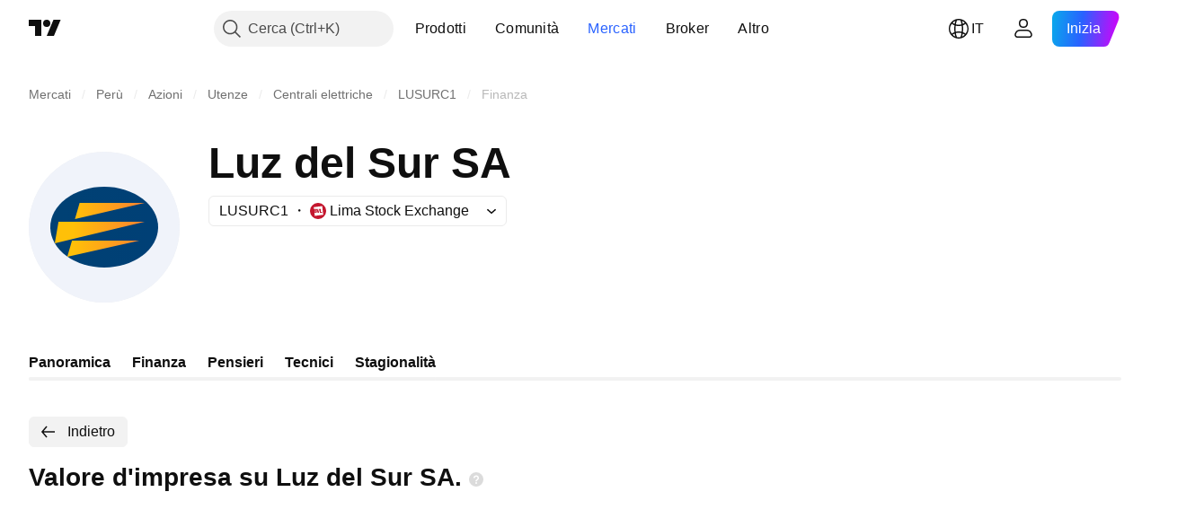

--- FILE ---
content_type: application/javascript; charset=utf-8
request_url: https://static.tradingview.com/static/bundles/it.60866.3e7cba8cbe6d9d5f6f4b.js
body_size: 12083
content:
(self.webpackChunktradingview=self.webpackChunktradingview||[]).push([[60866,63173,43878,87178,8955,37117,47742,8800,83477],{431062:e=>{e.exports=["Informazioni su"]},610795:e=>{e.exports=["Annuale"]},185330:e=>{e.exports=["Finale"]},505170:e=>{e.exports=["Intermedio"]},603595:e=>{e.exports=["Altro"]},362668:e=>{e.exports=["Mensile"]},451262:e=>{e.exports=["Semestrale"]},964836:e=>{e.exports=["Speciale"]},46793:e=>{e.exports=["Trimestrale"]},340022:e=>{e.exports=["Settimanale"]},183699:e=>{e.exports=["Prossimo"]},783477:e=>{e.exports=Object.create(null),e.exports.Technicals_study=["Tecnici"],e.exports["*All Candlestick Patterns*_study"]=["*Tutti i Pattern Candlestick*"],e.exports["24-hour Volume_study"]=["Volume 24 ore"],e.exports["52 Week High/Low_study"]=["Massimo/Minimo 52 settimane"],e.exports.ASI_study={en:["ASI"]},e.exports["Abandoned Baby - Bearish_study"]=["Abandoned Baby - Ribassista"],e.exports["Abandoned Baby - Bullish_study"]=["Abandoned Baby - Rialzista"],e.exports["Accelerator Oscillator_study"]=["Oscillatore Accelerator"],e.exports["Accounts payable_study"]=["Debiti correnti"],e.exports["Accounts receivable - trade, net_study"]=["Crediti correnti - netto"],e.exports["Accounts receivables, gross_study"]=["Crediti commerciali, lordi"],e.exports.Accruals_study=["Accantonamenti"],e.exports["Accrued payroll_study"]=["Stipendi accantonati"],e.exports["Accumulated depreciation, total_study"]=["Svalutazione accumulata, totale"],e.exports["Accumulation/Distribution_study"]=["Accumulo/Distribuzione"],e.exports["Accumulative Swing Index_study"]=["Indice Accumulative Swing"],e.exports["Additional paid-in capital/Capital surplus_study"]=["Sovrapprezzi di emissione"],e.exports["Advance Decline Line_study"]=["Linea Advance Decline"],e.exports["Advance Decline Ratio_study"]=["Rapporto Advance Decline"],e.exports["Advance/Decline Ratio (Bars)_study"]=["Rapporto Advance/Decline (barre)"],e.exports["Advance/Decline_study"]={en:["Advance/Decline"]},e.exports["After tax other income/expense_study"]=["Altri utili/costi al netto delle imposte"],e.exports["All Chart Patterns_study"]=["Tutti i pattern grafici"],e.exports["Altman Z-score_study"]=["Z-score di Altman"],e.exports["Amortization of deferred charges_study"]=["Ammortamento degli oneri differiti"],e.exports["Amortization of intangibles_study"]=["Ammortamento di attività immateriali"],e.exports.Amortization_study=["Ammortamento"],e.exports["Anchored Volume Profile_study"]=["Profilo volume ancorato"],e.exports["Arnaud Legoux Moving Average_study"]=["Arnaud Legoux media mobile"],e.exports.Aroon_study={en:["Aroon"]},e.exports["Asset turnover_study"]=["Turnover attività"],e.exports["Auto Anchored Volume Profile_study"]=["Profilo Volume Ancorato in Automatico"],e.exports["Auto Fib Extension_study"]={en:["Auto Fib Extension"]},e.exports["Auto Fib Retracement_study"]=["Ritracciamento Fib automatico"],e.exports["Auto Pitchfork_study"]={en:["Auto Pitchfork"]},e.exports["Auto Trendlines_study"]=["Trendline automatiche"],
e.exports["Average Daily Range_study"]=["Range medio giornaliero"],e.exports["Average Day Range_study"]={en:["Average Day Range"]},e.exports["Average Directional Index_study"]={en:["Average Directional Index"]},e.exports["Average Price_study"]=["Prezzo medio"],e.exports["Average True Range_study"]={en:["Average True Range"]},e.exports["Average basic shares outstanding_study"]=["Media azioni ordinarie circolanti"],e.exports["Awesome Oscillator_study"]={en:["Awesome Oscillator"]},e.exports.BBTrend_study={en:["BBTrend"]},e.exports["Bad debt / Doubtful accounts_study"]=["Crediti inesigibili / Crediti in sofferenza"],e.exports["Balance of Power_study"]={en:["Balance of Power"]},e.exports["BarUpDn Strategy_study"]=["Strategia BarUpDn"],e.exports["Basic EPS_study"]=["EPS base"],e.exports["Basic earnings per share (Basic EPS)_study"]=["Utile per azione, base (EPS base)"],e.exports["Bearish Flag Chart Pattern_study"]=["Flag Ribassista Pattern Grafico"],e.exports["Bearish Pennant Chart Pattern_study"]=["Pattern grafico Pennant ribassista"],e.exports["Beneish M-score_study"]={en:["Beneish M-score"]},e.exports["Bollinger BandWidth_study"]={en:["Bollinger BandWidth"]},e.exports["Bollinger Bands %b_study"]=["Bande di Bollinger %B"],e.exports["Bollinger Bands Strategy directed_study"]=["Strategia bande di Bollinger diretta"],e.exports["Bollinger Bands Strategy_study"]=["Strategia bande di Bollinger"],e.exports["Bollinger Bands_study"]=["Bande di Bollinger"],e.exports["Bollinger Bars_study"]=["Barre di Bollinger"],e.exports["Book value per share_study"]=["Valore contabile per azione"],e.exports["Bull Bear Power_study"]={en:["Bull Bear Power"]},e.exports["Bullish Flag Chart Pattern_study"]=["Pattern grafico Bandiera rialzista"],e.exports["Bullish Pennant Chart Pattern_study"]=["Pennant Rialzista Pattern Grafico"],e.exports["Buyback yield %_study"]=["Rendimento da buyback %"],e.exports["COGS to revenue ratio_study"]=["COGS su fatturato"],e.exports.CRSI_study={en:["CRSI"]},e.exports["CapEx per share_study"]=["CapEx per azione"],e.exports["Capital and operating lease obligations_study"]=["Obbligazioni per leasing finanziario"],e.exports["Capital expenditures - fixed assets_study"]=["Spese capitalizzate - beni immobili"],e.exports["Capital expenditures - other assets_study"]=["Spese capitalizzate - altri beni"],e.exports["Capital expenditures_study"]=["Spese in conto capitale"],e.exports["Capitalized lease obligations_study"]=["Passività da leasing operativo"],e.exports["Cash & equivalents_study"]=["Cassa ed equivalenti"],e.exports["Cash and short term investments_study"]=["Cassa ed investimenti a breve termine"],e.exports["Cash conversion cycle_study"]=["Ciclo di conversione cassa"],e.exports["Cash from financing activities_study"]=["Flusso da attività finanziarie"],e.exports["Cash from investing activities_study"]=["Flusso da attività di investimento"],e.exports["Cash from operating activities_study"]=["Flusso da attività operative"],e.exports["Cash per share_study"]=["Liquidità per azione"],
e.exports["Cash to debt ratio_study"]=["Cassa su debito"],e.exports["Chaikin Money Flow_study"]={en:["Chaikin Money Flow"]},e.exports["Chaikin Oscillator_study"]={en:["Chaikin Oscillator"]},e.exports["Chaikin Volatility_study"]=["Volatilità Chaikin"],e.exports["Chande Kroll Stop_study"]={en:["Chande Kroll Stop"]},e.exports["Chande Momentum Oscillator_study"]={en:["Chande Momentum Oscillator"]},e.exports["Change in accounts payable_study"]=["Variazione debiti correnti"],e.exports["Change in accounts receivable_study"]=["Variazione crediti correnti"],e.exports["Change in accrued expenses_study"]=["Variazione ratei passivi"],e.exports["Change in inventories_study"]=["Variazione inventario"],e.exports["Change in other assets/liabilities_study"]=["Variazione in altre attività/passività"],e.exports["Change in taxes payable_study"]=["Variazione debito da imposte"],e.exports["Changes in working capital_study"]=["Variazioni capitale circolante"],e.exports.ChannelBreakOutStrategy_study=["Strategia ChannelBreakOut"],e.exports["Chop Zone_study"]={en:["Chop Zone"]},e.exports["Choppiness Index_study"]=["Indice Choppiness"],e.exports["Commodity Channel Index_study"]={en:["Commodity Channel Index"]},e.exports["Common dividends paid_study"]=["Dividendi ordinari pagati"],e.exports["Common equity, total_study"]=["Azioni ordinarie, totale"],e.exports["Common stock par/Carrying value_study"]=["Azioni ordinarie, valore contabile"],e.exports.Compare_study=["Confronta"],e.exports["Conditional Expressions_study"]=["Espressioni condizionali"],e.exports["Connors RSI_study"]={en:["Connors RSI"]},e.exports.ConnorsRSI_study={en:["ConnorsRSI"]},e.exports["Consecutive Up/Down Strategy_study"]=["Strategia Consecutive Up/Down"],e.exports["Coppock Curve_study"]=["Curva Coppock"],e.exports["Correlation - Log_study"]=["Correlazione - Log"],e.exports["Correlation Coefficient_study"]=["Coefficiente di correlazione"],e.exports["Cost of goods sold_study"]=["Costo del venduto"],e.exports["Cost of goods_study"]=["Costo del venduto"],e.exports["Crypto Open Interest_study"]=["Open Interest Cripto"],e.exports["Cumulative Volume Delta_study"]=["Delta volume cumulativo"],e.exports["Cumulative Volume Index_study"]={en:["Cumulative Volume Index"]},e.exports["Cup and Handle Chart Pattern_study"]=["Pattern grafico Cup and handle"],e.exports["Current portion of LT debt and capital leases_study"]=["Quota corrente di debito a lungo termine e leasing"],e.exports["Current ratio_study"]=["Current ratio (indice di liquidità)"],e.exports.DMI_study={en:["DMI"]},e.exports["Dark Cloud Cover - Bearish_study"]=["Dark Cloud Cover - Ribassista"],e.exports["Days inventory_study"]=["Giorni di inventario"],e.exports["Days payable_study"]=["Debito da fornitori"],e.exports["Days sales outstanding_study"]=["Media giorni per incasso vendita"],e.exports["Debt to EBITDA ratio_study"]=["Debito su EBITDA"],e.exports["Debt to assets ratio_study"]=["Debito su attività"],e.exports["Debt to equity ratio_study"]=["Debito su patrimonio"],
e.exports["Debt to revenue ratio_study"]=["Debito su fatturato"],e.exports["Deferred income, current_study"]=["Utile differito, corrente"],e.exports["Deferred income, non-current_study"]=["Utile differito, fisso"],e.exports["Deferred tax assets_study"]=["Attività da imposte differite"],e.exports["Deferred tax liabilities_study"]=["Passività da imposte differite"],e.exports["Deferred taxes (cash flow)_study"]=["Imposte differite (flusso di cassa)"],e.exports["Deprecation and amortization_study"]=["Svalutazione ed ammortamento"],e.exports["Depreciation & amortization (cash flow)_study"]=["Svalutazione ed ammortamento (flusso di cassa)"],e.exports["Depreciation/depletion_study"]=["Svalutazione/esaurimento"],e.exports.Depreciation_study=["Deprezzamento"],e.exports["Detrended Price Oscillator_study"]={en:["Detrended Price Oscillator"]},e.exports["Diluted EPS_study"]=["EPS diluito"],e.exports["Diluted earnings per share (Diluted EPS)_study"]=["Utile per azione, diluito (EPS diluito)"],e.exports["Diluted net income available to common stockholders_study"]=["Utile netto diluito per azionisti ordinari"],e.exports["Diluted shares outstanding_study"]=["Azioni circolanti diluite"],e.exports["Dilution adjustment_study"]=["Rettifica diluzione"],e.exports["Directional Movement Index_study"]={en:["Directional Movement Index"]},e.exports["Directional Movement_study"]=["Movimento direzionale"],e.exports["Discontinued operations_study"]=["Operazioni dismesse"],e.exports["Divergence Indicator_study"]=["Indicatore di divergenza"],e.exports["Dividend payout ratio %_study"]=["Payout ratio da dividendi %"],e.exports["Dividend yield %_study"]=["Rendimento div %"],e.exports["Dividends payable_study"]=["Debito da dividendi"],e.exports["Dividends per share - common stock primary issue_study"]=["Dividendi per azione - azioni ordinarie"],e.exports["Doji Star - Bearish_study"]=["Doji Star - Ribassista"],e.exports["Doji Star - Bullish_study"]=["Doji Star - Rialzista"],e.exports.Doji_study={en:["Doji"]},e.exports["Donchian Channels_study"]=["Canali Donchian"],e.exports["Double Bottom Chart Pattern_study"]=["Doppio Minimo Pattern Grafico"],e.exports["Double EMA_study"]=["Doppia EMA"],e.exports["Double Top Chart Pattern_study"]=["Doppio Massimo Pattern Grafico"],e.exports["Downside Tasuki Gap - Bearish_study"]=["Downside Tasuki Gap - Ribassista"],e.exports["Dragonfly Doji - Bullish_study"]=["Dragonfly Doji - Rialzista"],e.exports["EBIT per share_study"]=["EBIT per azione"],e.exports["EBITDA margin %_study"]=["Margine EBITDA %"],e.exports["EBITDA per share_study"]=["EBITDA per azione"],e.exports.EBITDA_study={en:["EBITDA"]},e.exports.EBIT_study={en:["EBIT"]},e.exports["EMA Cross_study"]=["Incrocio EMA"],e.exports["EPS basic one year growth_study"]=["Crescita annuale EPS base"],e.exports["EPS diluted one year growth_study"]=["Crescita annuale EPS diluito"],e.exports["EPS estimates_study"]=["Stime EPS"],e.exports["Earnings yield_study"]=["Rendimento utili"],e.exports["Ease Of Movement_study"]={en:["Ease Of Movement"]},
e.exports["Ease of Movement_study"]=["Ease Of Movement"],e.exports["Effective interest rate on debt %_study"]=["Tasso d'interesse effettivo su debito %"],e.exports["Elder Force Index_study"]=["Indice Elder's Force"],e.exports["Elder's Force Index_study"]=["Indice Elder's Force"],e.exports["Elders Force Index_study"]={en:["Elders Force Index"]},e.exports["Elliott Wave Chart Pattern_study"]=["Onde di Elliott Pattern Grafico"],e.exports["Engulfing - Bearish_study"]=["Engulfing - Ribassista"],e.exports["Engulfing - Bullish_study"]=["Engulfing - Rialzista"],e.exports["Enterprise value to EBIT ratio_study"]=["Valore d'impresa su EBIT"],e.exports["Enterprise value to EBITDA ratio_study"]=["Valore d'impresa su EBITDA"],e.exports["Enterprise value to revenue ratio_study"]=["Valore d'impresa su fatturato"],e.exports["Enterprise value_study"]=["Valore d'impresa"],e.exports.Envelope_study={en:["Envelope"]},e.exports.Envelopes_study={en:["Envelopes"]},e.exports["Equity in earnings_study"]=["Utili da partecipazioni"],e.exports["Equity to assets ratio_study"]=["Patrimonio su attività"],e.exports["Evening Doji Star - Bearish_study"]=["Evening Doji Star - Ribassista"],e.exports["Evening Star - Bearish_study"]=["Evening Star - Ribassista"],e.exports["Falling Three Methods - Bearish_study"]=["Falling Three Methods - Ribassista"],e.exports["Falling Wedge Chart Pattern_study"]=["Cuneo Rialzista Pattern Grafico"],e.exports["Falling Window - Bearish_study"]=["Falling Window - Ribassista"],e.exports["Financing activities – other sources_study"]=["Attività di finanziamento - altre fonti"],e.exports["Financing activities – other uses_study"]=["Attività di finanziamento - altri scopi"],e.exports["Fisher Transform_study"]={en:["Fisher Transform"]},e.exports["Fixed Range Volume Profile_study"]=["Profilo volume ad intervallo fisso"],e.exports["Fixed Range_study"]=["Intervallo fisso"],e.exports["Float shares outstanding_study"]=["Azioni circolanti al pubblico"],e.exports["Free cash flow margin %_study"]=["Margine flusso di cassa libero %"],e.exports["Free cash flow per share_study"]=["Flusso di cassa libero per azione"],e.exports["Free cash flow_study"]=["Flusso di cassa"],e.exports["Free float_study"]=["Flottante"],e.exports["Fulmer H factor_study"]=["Fattore H Fulmer"],e.exports["Funding Rate_study"]=["Tasso di finanziamento"],e.exports["Funds from operations_study"]=["Proventi operativi"],e.exports.Gaps_study=["Gap"],e.exports["Goodwill to assets ratio_study"]=["Avviamento su attività"],e.exports["Goodwill, net_study"]=["Avviamento, netto"],e.exports["Graham's number_study"]=["Numero di Graham"],e.exports["Gravestone Doji - Bearish_study"]=["Gravestone Doji - Ribassista"],e.exports["Greedy Strategy_study"]={en:["Greedy Strategy"]},e.exports["Gross margin %_study"]=["Margine lordo %"],e.exports["Gross profit to assets ratio_study"]=["Utile lordo su attività"],e.exports["Gross profit_study"]=["Utile lordo"],e.exports["Gross property/plant/equipment_study"]=["Lordo immobili/impianti/macchinari"],e.exports["Guppy Multiple Moving Average_study"]={
en:["Guppy Multiple Moving Average"]},e.exports["Hammer - Bullish_study"]=["Hammer - Rialzista"],e.exports["Hanging Man - Bearish_study"]=["Hanging Man - Ribassista"],e.exports["Harami - Bearish_study"]=["Harami - RIbassista"],e.exports["Harami - Bullish_study"]=["Harami - Rialzista"],e.exports["Harami Cross - Bearish_study"]=["Harami Cross - Ribassista"],e.exports["Harami Cross - Bullish_study"]=["Harami Cross - Rialzista"],e.exports["Head and Shoulders Chart Pattern_study"]=["Pattern grafico Testa e spalle"],e.exports["Historical Volatility_study"]=["Volatilità storica"],e.exports["Hull Moving Average_study"]=["Media mobile Hull"],e.exports["Ichimoku Cloud_study"]={en:["Ichimoku Cloud"]},e.exports.Ichimoku_study={en:["Ichimoku"]},e.exports.Impairments_study=["Svalutazione"],e.exports["InSide Bar Strategy_study"]=["Strategia InSide Bar"],e.exports["Income Tax Credits_study"]=["Crediti d'imposta sul reddito"],e.exports["Income Tax, current - foreign_study"]=["Imposta sul reddito, corrente - estero"],e.exports["Income tax payable_study"]=["Debito da imposte"],e.exports["Income tax, current - domestic_study"]=["Imposta sul reddito, corrente - nazionale"],e.exports["Income tax, current_study"]=["Imposta sul reddito, corrente"],e.exports["Income tax, deferred - domestic_study"]=["Imposte sul reddito, differite - nazionali"],e.exports["Income tax, deferred - foreign_study"]=["Imposte sul reddito, differite - estero"],e.exports["Income tax, deferred_study"]=["Imposte sul reddito, differite"],e.exports["Interest capitalized_study"]=["Interesse capitalizzato"],e.exports["Interest coverage_study"]={en:["Interest coverage"]},e.exports["Interest expense on debt_study"]=["Spese interessi su debito"],e.exports["Interest expense, net of interest capitalized_study"]=["Spese interessi, dopo capitalizzazione interessi"],e.exports["Inventories - finished goods_study"]=["Inventario - prodotti finali"],e.exports["Inventories - progress payments & other_study"]=["Inventario - pagamenti pendenti e altro"],e.exports["Inventories - raw materials_study"]=["Inventario - materie prime"],e.exports["Inventories - work in progress_study"]=["Inventario - prodotti in realizzazione"],e.exports["Inventory to revenue ratio_study"]=["Inventario su fatturato"],e.exports["Inventory turnover_study"]=["Turnover inventario"],e.exports["Inverted Cup and Handle Chart Pattern_study"]=["Pattern grafico Cup and Handle inverso"],e.exports["Inverted Hammer - Bullish_study"]=["Inverted Hammer - Rialzista"],e.exports["Inverted Head and Shoulders Chart Pattern_study"]=["Pattern grafico testa e spalle inverso"],e.exports["Investing activities – other sources_study"]=["Investimenti - altre fonti"],e.exports["Investing activities – other uses_study"]=["Investimenti - altri usi"],e.exports["Investments in unconsolidated subsidiaries_study"]=["Investimenti non consolidati in sussidiarie"],e.exports["Issuance of long term debt_study"]=["Emissione di debito a lungo termine"],e.exports["Issuance/retirement of debt, net_study"]=["Emissione/ritiro di debito, netto"],
e.exports["Issuance/retirement of long term debt_study"]=["Emissione/ritiro di debito a lungo termine"],e.exports["Issuance/retirement of other debt_study"]=["Emissione/ritiro di altro debito"],e.exports["Issuance/retirement of short term debt_study"]=["Emissione/ritiro debito a breve termine"],e.exports["Issuance/retirement of stock, net_study"]=["Emissione/ritiro di azioni, netto"],e.exports["KZ index_study"]=["Indice KZ"],e.exports["Keltner Channel Strategy_study"]=["Strategia Canale di Keltner"],e.exports["Keltner Channels Strategy_study"]=["Strategia Canali di Keltner"],e.exports["Keltner Channels_study"]=["Canali di Keltner"],e.exports["Key stats_study"]=["Statistiche chiave"],e.exports["Kicking - Bearish_study"]=["Kicking - Ribassista"],e.exports["Kicking - Bullish_study"]=["Kicking - Rialzista"],e.exports["Klinger Oscillator_study"]={en:["Klinger Oscillator"]},e.exports["Know Sure Thing_study"]={en:["Know Sure Thing"]},e.exports["Least Squares Moving Average_study"]=["Media mobile Least Squares"],e.exports["Legal claim expense_study"]=["Spese legali"],e.exports["Linear Regression Channel_study"]=["Canale di Regressione Lineare"],e.exports["Linear Regression Curve_study"]={en:["Linear Regression Curve"]},e.exports["Linear Regression Slope_study"]={en:["Linear Regression Slope"]},e.exports["Linear Regression_study"]=["Regressione lineare"],e.exports.Liquidations_study=["Liquidazioni"],e.exports["Liquidity ratios_study"]=["Metriche di liquidità"],e.exports["Long Lower Shadow - Bullish_study"]=["Lower shadow lunga - Rialzista"],e.exports["Long Short Accounts %_study"]=["Account Long Short %"],e.exports["Long Upper Shadow - Bearish_study"]=["Lower shadow lunga - Ribassista"],e.exports["Long term debt excl. lease liabilities_study"]=["Debito a lungo termine, escl. leasing"],e.exports["Long term debt to total assets ratio_study"]=["Debito a lungo termine su attività totali"],e.exports["Long term debt to total equity ratio_study"]=["Rapporto tra debito a lungo termine e patrimonio netto totale"],e.exports["Long term debt_study"]=["Debito a lungo termine"],e.exports["Long term investments_study"]=["Investimenti a lungo termine"],e.exports["Long/Short Ratio Accounts_study"]=["Rapporto Account Long/Short"],e.exports["MA Cross_study"]=["Incrocio media mobile"],e.exports["MA with EMA Cross_study"]=["Incrocio MA con EMA"],e.exports["MA/EMA Cross_study"]=["Incrocio MA/EMA"],e.exports["MACD Strategy_study"]=["Strategia MACD"],e.exports.MACD_study={en:["MACD"]},e.exports["Majority Rule_study"]={en:["Majority Rule"]},e.exports["Market capitalization_study"]=["Capitalizzazione di mercato"],e.exports["Marubozu Black - Bearish_study"]=["Marubozu nera - Ribassista"],e.exports["Marubozu White - Bullish_study"]=["Marubozu bianca - Rialzista"],e.exports["Mass Index_study"]={en:["Mass Index"]},e.exports["McGinley Dynamic_study"]={en:["McGinley Dynamic"]},e.exports["Median Price_study"]={en:["Median Price"]},e.exports.Median_study=["Mediana"],e.exports["Minority interest_study"]=["Partecipazione di minoranza"],
e.exports["Miscellaneous non-operating expense_study"]=["Spese non operative varie"],e.exports["Momentum Strategy_study"]=["Strategia Momentum"],e.exports.Momentum_study={en:["Momentum"]},e.exports["Money Flow Index_study"]=["Indice Money Flow"],e.exports["Money Flow_study"]={en:["Money Flow"]},e.exports["Moon Phases_study"]=["Fasi lunari"],e.exports["Morning Doji Star - Bullish_study"]=["Morning Doji Star - Rialzista"],e.exports["Morning Star - Bullish_study"]=["Morning Star - Rialzista"],e.exports["Moving Average Adaptive_study"]=["Media mobile flessibile"],e.exports["Moving Average Channel_study"]=["Canale media mobile"],e.exports["Moving Average Convergence Divergence_study"]=["Media Mobile Divergenza Convergenza (MACD)"],e.exports["Moving Average Convergence/Divergence_study"]=["Convergenza/Divergenza di medie mobili"],e.exports["Moving Average Double_study"]=["Media mobile doppia"],e.exports["Moving Average Exponential_study"]=["Media mobile esponenziale"],e.exports["Moving Average Hamming_study"]={en:["Moving Average Hamming"]},e.exports["Moving Average Modified_study"]=["Media mobile modificata"],e.exports["Moving Average Multiple_study"]=["Media mobile multiplo"],e.exports["Moving Average Ribbon_study"]=["Media Mobile a Fascio"],e.exports["Moving Average Simple_study"]=["Media mobile semplice"],e.exports["Moving Average Triple_study"]=["Media mobile tripla"],e.exports["Moving Average Weighted_study"]=["Media mobile ponderata"],e.exports["Moving Average_study"]=["Media mobile"],e.exports["MovingAvg Cross_study"]=["Incrocio MediaMob"],e.exports["MovingAvg2Line Cross_study"]=["Incrocio MovingAvg2Line"],e.exports["Multi-Time Period Charts_study"]=["Grafici multi-timeframe"],e.exports["Net Volume_study"]=["Volume netto"],e.exports["Net current asset value per share_study"]=["Attività correnti nette per azione"],e.exports["Net debt_study"]=["Debito netto"],e.exports["Net income (cash flow)_study"]=["Utile netto (flusso di cassa)"],e.exports["Net income before discontinued operations_study"]=["Utile netto al lordo delle operazioni dismesse"],e.exports["Net income per employee_study"]=["Utile netto per dipendente"],e.exports["Net income_study"]=["Utile netto"],e.exports["Net intangible assets_study"]=["Attività immateriali nette"],e.exports["Net margin %_study"]=["Margine netto %"],e.exports["Net property/plant/equipment_study"]=["Netto immobili/impianti/macchinari"],e.exports["Non-cash items_study"]=["Fattori da reddito straordinario"],e.exports["Non-controlling/minority interest_study"]=["Partecipazione di minoranza"],e.exports["Non-operating income, excl. interest expenses_study"]=["Utile non operativo, escl. spese da interessi"],e.exports["Non-operating income, total_study"]=["Utile non operativo, totale"],e.exports["Non-operating interest income_study"]=["Reddito da interessi - Non operativo"],e.exports["Note receivable - long term_study"]=["Cambiale attiva - lungo termine"],e.exports["Notes payable_study"]=["Debito da cambiali"],e.exports["Number of employees_study"]=["Numero dipendenti"],
e.exports["Number of shareholders_study"]=["Numero di azionisti"],e.exports["On Balance Volume_study"]=["Volume On Balance"],e.exports["On Neck - Bearish_study"]=["On Neck - Ribassista"],e.exports["Open Interest_study"]=["Open interest"],e.exports["Operating cash flow per share_study"]=["Flusso di cassa operativo per azione"],e.exports["Operating earnings yield %_study"]=["Rendimento utile operativo %"],e.exports["Operating expenses (excl. COGS)_study"]=["Spese operative (escl. COGS)"],e.exports["Operating income_study"]=["Utile operativo"],e.exports["Operating lease liabilities_study"]=["Passività da leasing operativo"],e.exports["Operating margin %_study"]=["Margine operativo %"],e.exports["Other COGS_study"]=["Altro (COGS)"],e.exports["Other common equity_study"]=["Altro patrimonio"],e.exports["Other cost of goods sold_study"]=["Altro costo del venduto"],e.exports["Other current assets, total_study"]=["Altre attività correnti, totale"],e.exports["Other current liabilities_study"]=["Altre passività correnti"],e.exports["Other exceptional charges_study"]=["Altri oneri eccezionali"],e.exports["Other financing cash flow items, total_study"]=["Flussi di cassa da altre attività finanziarie, Totale"],e.exports["Other intangibles, net_study"]=["Altri beni immateriali, netto"],e.exports["Other investing cash flow items, total_study"]=["Flussi di cassa da altre attività d'investimento, Totale"],e.exports["Other investments_study"]=["Altri investimenti"],e.exports["Other liabilities, total_study"]=["Altre passività, totale"],e.exports["Other long term assets, total_study"]=["Altre attività a lungo termine, totale"],e.exports["Other non-current liabilities, total_study"]=["Altre passività fisse, totale"],e.exports["Other operating expenses, total_study"]=["Altre spese operative, totale"],e.exports["Other receivables_study"]=["Altri crediti"],e.exports["Other short term debt_study"]=["Altro debito a breve termine"],e.exports["OutSide Bar Strategy_study"]=["Strategia OutSide Bar"],e.exports.Overlay_study=["Sovrapponi"],e.exports["PEG ratio_study"]=["Indice PEG"],e.exports["Paid in capital_study"]=["Capitale ricevuto"],e.exports["Parabolic SAR Strategy_study"]=["Strategia Parabolic SAR"],e.exports["Parabolic SAR_study"]=["SAR parabolico"],e.exports["Per share metrics_study"]=["Metriche per azione"],e.exports.Performance_study={en:["Performance"]},e.exports["Periodic Volume Profile_study"]=["Profilo Volume Periodico"],e.exports["Piercing - Bullish_study"]=["Piercing - Rialzista"],e.exports["Piotroski F-score_study"]={en:["Piotroski F-score"]},e.exports["Pivot Extension Strategy_study"]=["Strategia Pivot Extension"],e.exports["Pivot Points High Low_study"]=["Punti pivot massimi minimi"],e.exports["Pivot Points Standard_study"]=["Punti Pivot Standard"],e.exports["Pivot Reversal Strategy_study"]=["Strategia Pivot Reversal"],e.exports["Preferred dividends paid_study"]=["Dividendi privilegiati pagati"],e.exports["Preferred dividends_study"]=["Dividendi privilegiati"],
e.exports["Preferred stock, carrying value_study"]=["Azioni privilegiate, valore contabile"],e.exports["Prepaid expenses_study"]=["Ratei"],e.exports["Pretax equity in earnings_study"]=["Utili pre-imposte da partecipazioni"],e.exports["Pretax income_study"]=["Utile pre-tasse"],e.exports["Price Channel Strategy_study"]=["Strategia Price Channel"],e.exports["Price Channel_study"]=["Canale prezzo"],e.exports["Price Oscillator_study"]={en:["Price Oscillator"]},e.exports["Price Target_study"]=["Target di prezzo"],e.exports["Price Volume Trend_study"]={en:["Price Volume Trend"]},e.exports["Price earnings ratio forward_study"]=["Prezzo utili forward"],e.exports["Price sales ratio forward_study"]=["Prezzo su fatturato - forward"],e.exports["Price to book ratio_study"]=["Prezzo su valore contabile"],e.exports["Price to cash flow ratio_study"]=["Prezzo su flusso di cassa"],e.exports["Price to earnings ratio_study"]=["Prezzo utili"],e.exports["Price to free cash flow ratio_study"]=["Prezzo su flusso di cassa libero"],e.exports["Price to sales ratio_study"]=["Prezzo su fatturato"],e.exports["Price to tangible book ratio_study"]=["Prezzo su valore contabile tangibile"],e.exports["Profitability ratios_study"]=["Metriche di profittabilità"],e.exports["Provision for risks & charge_study"]=["Scorta per rischi e contingenze"],e.exports["Purchase of investments_study"]=["Acquisto di investimenti"],e.exports["Purchase/acquisition of business_study"]=["Rilevazione/acquisizione di attività commerciali"],e.exports["Purchase/sale of business, net_study"]=["Netto da acquisizioni/cessioni"],e.exports["Purchase/sale of investments, net_study"]=["Acquisto/vendita di investimenti, netto"],e.exports["Quality ratio_study"]=["Quality ratio (Indice di qualità)"],e.exports["Quick ratio_study"]=["Quick ratio (indice di liquidità)"],e.exports["RCI Ribbon_study"]={en:["RCI Ribbon"]},e.exports["RSI Divergence Indicator_study"]=["Indicatore di divergenza RSI"],e.exports["RSI Strategy_study"]=["Strategia RSI"],e.exports["Rank Correlation Index_study"]={en:["Rank Correlation Index"]},e.exports["Rate Of Change_study"]={en:["Rate Of Change"]},e.exports["Rectangle Chart Pattern_study"]=["Rettangolo Pattern Grafico"],e.exports["Reduction of long term debt_study"]=["Riduzione debito a lungo termine"],e.exports["Relative Strength Index_study"]={en:["Relative Strength Index"]},e.exports["Relative Vigor Index_study"]={en:["Relative Vigor Index"]},e.exports["Relative Volatility Index_study"]={en:["Relative Volatility Index"]},e.exports["Relative Volume at Time_study"]=["Volume relativo al tempo"],e.exports["Repurchase of common & preferred stock_study"]=["Riacquisto di azioni ordinarie e privilegiate"],e.exports["Research & development to revenue ratio_study"]=["Ricerca e sviluppo su fatturato"],e.exports["Research & development_study"]=["Ricerca e sviluppo"],e.exports["Restructuring charge_study"]=["Oneri di ristrutturazione"],e.exports["Retained earnings_study"]=["Utile non distribuito"],e.exports["Return on assets %_study"]=["ROA - Rendimento attività %"],
e.exports["Return on equity %_study"]=["ROE - Rendimento del capitale %"],e.exports["Return on equity adjusted to book value %_study"]=["Rendimento del capitale adeguato a valore contabile %"],e.exports["Return on invested capital %_study"]=["ROI - Rendimento degli investimenti %"],e.exports["Return on tangible assets %_study"]=["Rendimento attività tangibili %"],e.exports["Return on tangible equity %_study"]=["Rendimento del patrimonio tangibile %"],e.exports["Revenue estimates_study"]=["Stime fatturato"],e.exports["Revenue one year growth_study"]=["Crescita annuale fatturato"],e.exports["Revenue per employee_study"]=["Fatturato per dipendente"],e.exports["Revenue per share_study"]=["Ricavo per azione"],e.exports["Rising Three Methods - Bullish_study"]=["Rising Three Methods - Rialzista"],e.exports["Rising Wedge Chart Pattern_study"]=["Cuneo Ribassista Pattern Grafico"],e.exports["Rising Window - Bullish_study"]=["Rising Window - Rialzista"],e.exports["Rob Booker - ADX Breakout_study"]={en:["Rob Booker - ADX Breakout"]},e.exports["Rob Booker - Intraday Pivot Points_study"]=["Rob Booker - Pivot Point Intraday"],e.exports["Rob Booker - Knoxville Divergence_study"]=["Rob Booker - Divergenza Knoxville"],e.exports["Rob Booker - Missed Pivot Points_study"]=["Rob Booker - Pivot Point Mancati"],e.exports["Rob Booker - Reversal_study"]={en:["Rob Booker - Reversal"]},e.exports["Rob Booker - Ziv Ghost Pivots_study"]=["Rob Booker - Pivot Ziv Ghost"],e.exports["SMI Ergodic Indicator/Oscillator_study"]=["Indicatore/Oscillatore SMI Ergodic"],e.exports["SMI Ergodic Indicator_study"]=["Indicatore SMI Ergodic"],e.exports["SMI Ergodic Oscillator_study"]=["Oscillatore SMI Ergodic"],e.exports["Sale of common & preferred stock_study"]=["Vendita di azioni ordinarie e privilegiate"],e.exports["Sale of fixed assets & businesses_study"]=["Vendita di attività commerciali e beni immobili"],e.exports["Sale/maturity of investments_study"]=["Vendita/maturazione di investimenti"],e.exports.Seasonality_study=["Stagionalità"],e.exports["Selling/general/admin expenses, other_study"]=["Spese generali, amministrative e di vendita, Altro"],e.exports["Selling/general/admin expenses, total_study"]=["Spese generali, amministrative e di vendita, Totale"],e.exports["Session Time Price Opportunity_study"]={en:["Session Time Price Opportunity"]},e.exports["Session Volume HD_study"]=["Volume di sessione HD"],e.exports["Session Volume Profile HD_study"]=["Profilo Volume Sessione HD"],e.exports["Session Volume Profile_study"]=["Profilo Volume Sessione"],e.exports["Session Volume_study"]=["Volume di sessione"],e.exports["Shareholders' equity_study"]=["Patrimonio azionisti"],e.exports["Shares buyback ratio %_study"]=["Buyback di azioni %"],e.exports["Shooting Star - Bearish_study"]=["Shooting Star - Ribassista"],e.exports["Short term debt excl. current portion of LT debt_study"]=["Debito a breve termine, escl. porzione corrente a lungo termine"],e.exports["Short term debt_study"]=["Debito a breve termine"],
e.exports["Short term investments_study"]=["Investimenti a breve termine"],e.exports["Sloan ratio %_study"]=["Indice Sloan %"],e.exports["Smoothed Moving Average_study"]=["Media mobile smoothed"],e.exports["Solvency ratios_study"]=["Metriche di solvenza"],e.exports["Spinning Top Black_study"]=["Spinning top nero"],e.exports["Spinning Top White_study"]=["Spinning top bianco"],e.exports["Springate score_study"]=["Punteggio Springate"],e.exports["Standard Deviation_study"]=["Deviazione standard"],e.exports["Standard Error Bands_study"]=["Bande errore standard"],e.exports["Standard Error_study"]=["Errore standard"],e.exports.Stoch_study=["Stoc"],e.exports["Stochastic Momentum Index_study"]=["Indice stocastico Momentum"],e.exports["Stochastic RSI_study"]=["Stocastico RSI"],e.exports["Stochastic Slow Strategy_study"]=["Strategia Stochastic Slow"],e.exports.Stochastic_study=["Stocastico"],e.exports.SuperTrend_study={en:["SuperTrend"]},e.exports["Supertrend Strategy_study"]=["Strategia SuperTrend"],e.exports.Supertrend_study=["SuperTrend"],e.exports["Sustainable growth rate_study"]=["Tasso di crescita sostenibile"],e.exports.TRIX_study={en:["TRIX"]},e.exports["Tangible book value per share_study"]=["Valore contabile tangibile per azione"],e.exports["Tangible common equity ratio_study"]=["Patrimonio ordinario tangibile"],e.exports.Taxes_study=["Tasse"],e.exports["Technical Ratings Strategy_study"]=["Strategia Rating Tecnici"],e.exports["Technical Ratings_study"]=["Rating Tecnici"],e.exports["Three Black Crows - Bearish_study"]=["Three black crows - Ribassista"],e.exports["Three White Soldiers - Bullish_study"]=["Three white soldiers - Rialzista"],e.exports["Time Price Opportunity_study"]={en:["Time Price Opportunity"]},e.exports["Time Weighted Average Price_study"]=["Prezzo medio ponderato per il tempo"],e.exports["Tobin's Q (approximate)_study"]=["Q di Tobin (approssimata)"],e.exports["Total assets_study"]=["Totale attività"],e.exports["Total cash dividends paid_study"]=["Totale dividendo liquidato"],e.exports["Total common shares outstanding_study"]=["Totale azioni ordinarie circolanti"],e.exports["Total current assets_study"]=["Totale attività correnti"],e.exports["Total current liabilities_study"]=["Totale passività correnti"],e.exports["Total debt per share_study"]=["Debito totale per azione"],e.exports["Total debt_study"]=["Debito totale"],e.exports["Total equity_study"]=["Totale patrimonio netto"],e.exports["Total inventory_study"]=["Inventario totale"],e.exports["Total liabilities & shareholders' equities_study"]=["Totale passività e patrimonio netto"],e.exports["Total liabilities_study"]=["Totale passività"],e.exports["Total non-current assets_study"]=["Totale attività fisse"],e.exports["Total non-current liabilities_study"]=["Totale passività fisse"],e.exports["Total operating expenses_study"]=["Totale spese operative"],e.exports["Total receivables, net_study"]=["Totale crediti, netto"],e.exports["Total revenue_study"]=["Fatturato totale"],e.exports["Trading Sessions_study"]=["Sessioni di trading"],
e.exports["Treasury stock - common_study"]=["Titoli propri - azioni ordinarie"],e.exports["Trend Strength Index_study"]=["Indice di forza trend"],e.exports["Tri-Star - Bearish_study"]=["Tri-Star - Ribassista"],e.exports["Tri-Star - Bullish_study"]=["Tri-Star - Rialzista"],e.exports["Triangle Chart Pattern_study"]=["Triangolo Pattern Grafico"],e.exports["Triple Bottom Chart Pattern_study"]=["Triplo Minimo Pattern Grafico"],e.exports["Triple EMA_study"]=["Tripla EMA"],e.exports["Triple Top Chart Pattern_study"]=["Triplo Massimo Pattern Grafico"],e.exports["True Strength Index_study"]={en:["True Strength Index"]},e.exports["True Strength Indicator_study"]=["Indicatore True Strength"],e.exports["Tweezer Bottom - Bullish_study"]=["Tweezer Bottom - rialzista"],e.exports["Tweezer Top - Bearish_study"]=["Tweezer Top - Ribassista"],e.exports["Typical Price_study"]=["Prezzo tipico"],e.exports["Ultimate Oscillator_study"]={en:["Ultimate Oscillator"]},e.exports["Unrealized gain/loss_study"]=["Utili/perdite non realizzati"],e.exports["Unusual income/expense_study"]=["Utili/costi straordinari"],e.exports["Up/Down Volume_study"]=["Volume Up/Down"],e.exports["Upside Tasuki Gap - Bullish_study"]=["Upside Tasuki Gap - Rialzista"],e.exports["VWAP Auto Anchored_study"]=["VWAP Ancorato in Automatico"],e.exports.VWAP_study={en:["VWAP"]},e.exports.VWMA_study={en:["VWMA"]},e.exports["Valuation ratios_study"]=["Metriche di valutazione"],e.exports["Visible Average Price_study"]={en:["Visible Average Price"]},e.exports["Visible Range Volume Profile_study"]=["Profilo volume range visibile"],e.exports["Visible Range_study"]=["Range visibile"],e.exports.Vol_study={en:["Vol"]},e.exports["Volatility Close-to-Close_study"]={en:["Volatility Close-to-Close"]},e.exports["Volatility Index_study"]=["Indice di volatilità"],e.exports["Volatility O-H-L-C_study"]=["Volatilità O-H-L-C"],e.exports["Volatility Stop_study"]={en:["Volatility Stop"]},e.exports["Volatility Zero Trend Close-to-Close_study"]={en:["Volatility Zero Trend Close-to-Close"]},e.exports["Volty Expan Close Strategy_study"]=["Strategia Volty Expan Close"],e.exports["Volume Delta_study"]=["Delta volume"],e.exports["Volume Oscillator_study"]=["Oscillatore Volume"],e.exports["Volume Weighted Average Price_study"]={en:["Volume Weighted Average Price"]},e.exports["Volume Weighted Moving Average_study"]=["Media Mobile Ponderata con Volume (VWMA)"],e.exports.Volume_study={en:["Volume"]},e.exports["Vortex Indicator_study"]=["Indicatore Vortex"],e.exports["Williams %R_study"]={en:["Williams %R"]},e.exports["Williams Alligator_study"]={en:["Williams Alligator"]},e.exports["Williams Fractal_study"]={en:["Williams Fractal"]},e.exports["Williams Fractals_study"]={en:["Williams Fractals"]},e.exports["Williams Percent Range_study"]={en:["Williams Percent Range"]},e.exports["Woodies CCI_study"]={en:["Woodies CCI"]},e.exports["Working capital per share_study"]=["Capitale circolante per azione"],e.exports["Zig Zag_study"]={en:["Zig Zag"]},e.exports["Zmijewski score_study"]=["Indice Zmijewski"]},79869:e=>{
e.exports={en:["COGS"]}},725765:e=>{e.exports={en:["CEO"]}},514269:e=>{e.exports={en:["Common equity Tier 1 ratio"]}},343900:e=>{e.exports=["Prestazioni e margini recenti della società"]},181939:e=>{e.exports=["Copia link"]},904543:e=>{e.exports=["Annulla"]},729716:e=>{e.exports=["Analisi di adeguatezza patrimoniale"]},941549:e=>{e.exports=["Analisi dell'allocazione del capitale"]},60058:e=>{e.exports=["Struttura del capitale"]},986090:e=>{e.exports=["Cassa ed equivalenti"]},94820:e=>{e.exports=["Flusso di cassa"]},817865:e=>{e.exports=["Scopri le analisi finanziarie di {shortName} su @tradingview. Look first / Then leap."]},208800:e=>{e.exports=["Clicca qui per saperne di più"]},47742:e=>{e.exports=["Chiudere menù"]},540613:e=>{e.exports=["Azioni closely held"]},949618:e=>{e.exports=["Valuta: {currency}"]},535770:e=>{e.exports=["Corrente"]},316183:e=>{e.exports=["Quantità"]},984847:e=>{e.exports=["Annuale"]},254786:e=>{e.exports=["Attuale"]},450719:e=>{e.exports=["Dopo la chiusura"]},14834:e=>{e.exports=["Dopo l'apertura del mercato"]},104760:e=>{e.exports=["Attività"]},903010:e=>{e.exports=["Bilancio"]},519391:e=>{e.exports=["EPS base (TTM)"]},552274:e=>{e.exports=["Prima dell'apertura del mercato"]},224879:e=>{e.exports=["Prima dell'apertura"]},131033:e=>{e.exports=["Per paese"]},248866:e=>{e.exports=["Per fonte"]},651687:e=>{e.exports=["Per fonte/impresa"]},743593:e=>{e.exports=["Utile lordo"]},719143:e=>{e.exports=["Crescita e redditività"]},930266:e=>{e.exports=["Dati"]},722677:e=>{e.exports=["Data"]},671507:e=>{e.exports=["Debito"]},555933:e=>{e.exports=["Livello di indebitamento e copertura"]},46302:e=>{e.exports=["Importo del dividendo"]},694075:e=>{e.exports=["Storico dividendi"]},126687:e=>{e.exports=["Riepilogo dividendi"]},304872:e=>{e.exports=["Storico pagamento dividendi"]},938092:e=>{e.exports=["Rendimento div (FY)"]},505839:e=>{e.exports=["Rendimento da dividendi (indicato)"]},44719:e=>{e.exports=["Rendimento div TTM"]},261147:e=>{e.exports=["Rendimento dei dividendi, storia e sostenibilità"]},137260:e=>{e.exports=["Dividendi"]},315352:e=>{e.exports=["Dividendi per azione (FY)"]},189372:e=>{e.exports={en:["EPS"]}},519275:e=>{e.exports=["Stima EPS"]},151105:e=>{e.exports=["Dipendenti (FY)"]},34654:e=>{e.exports=["Valore d'impresa"]},844543:e=>{e.exports=["Utili"]},272916:e=>{e.exports=["Utili non distribuiti"]},196122:e=>{e.exports=["Report utili in diretta"]},980767:e=>{e.exports=["Stima"]},730974:e=>{e.exports=["Stime"]},7201:e=>{e.exports=["Data di stacco dei dividendi"]},713013:e=>{e.exports=["Spese e adeguamenti"]},647863:e=>{e.exports=["Esporta"]},379909:e=>{e.exports=["Esportazione dei dati finanziari in un file csv"]},664891:e=>{e.exports=["Fondata"]},920138:e=>{e.exports=["Previsione"]},636787:e=>{e.exports=["Finanziario"]},312982:e=>{e.exports=["Esportazione dati finanziari"]},918784:e=>{e.exports=["Salute finanziaria"]},953811:e=>{e.exports=["Analisi della situazione finanziaria"]},940356:e=>{e.exports=["Posizione finanziaria e solvibilità della società"]},856135:e=>{
e.exports=["Finanziari"]},803251:e=>{e.exports=["Azioni in free float"]},461804:e=>{e.exports=["Flusso di cassa"]},967587:e=>{e.exports=["Frequenza"]},893699:e=>{e.exports=["Metriche fondamentali per determinare il valore equo dell'azione"]},819199:e=>{e.exports=["Fattori chiave"]},228477:e=>{e.exports={en:["H1 {year}"]}},326909:e=>{e.exports={en:["H2 {year}"]}},87783:e=>{e.exports=["Spese Int"]},802286:e=>{e.exports=["Spese interne e esterne"]},262556:e=>{e.exports=["Spese interne e PCL"]},620296:e=>{e.exports=["D'investimento"]},655923:e=>{e.exports=["Conto economico"]},323957:e=>{e.exports=["Indicatore"]},532192:e=>{e.exports=["Riserve assicurative"]},32329:e=>{e.exports=["Riserve assicurative, sinistri e premi"]},819295:e=>{e.exports={en:["Ok"]}},701943:e=>{e.exports=["Spese operative"]},612282:e=>{e.exports=["Reddito operativo"]},471571:e=>{e.exports=["Operativo"]},15797:e=>{e.exports=["Panoramica"]},477025:e=>{e.exports=["Proprietà"]},803933:e=>{e.exports=["Fondo svalutazione crediti"]},529861:e=>{e.exports=["Prestiti e depositi dei clienti"]},13313:e=>{e.exports=["Lungo termine"]},247054:e=>{e.exports=["Ultima data di stacco dei dividendi"]},804962:e=>{e.exports=["Ultimo pagamento"]},422944:e=>{e.exports=["Data dell'ultimo pagamento"]},17720:e=>{e.exports=["Passività"]},380297:e=>{e.exports=["Passività / attività"]},223339:e=>{e.exports=["Link copiato"]},437117:e=>{e.exports=["Altro"]},276018:e=>{e.exports=["Cap mercato"]},239084:e=>{e.exports=["Cap mercato"]},352113:e=>{e.exports=["Capitalizzazione di mercato"]},301423:e=>{e.exports=["Partecipazione di minoranza"]},810282:e=>{e.exports=["Nessun dato disponibile"]},64533:e=>{e.exports=["Nessun dividendo"]},510933:e=>{e.exports=["Nessuna metrica corrisponde ai criteri"]},147018:e=>{e.exports=["Non c'è nulla da mostrare qui, ancora"]},647202:e=>{e.exports=["Niente corrisponde ai criteri"]},134905:e=>{e.exports=["Entrate/uscite non operative"]},903928:e=>{e.exports=["Entrate/uscite non operative"]},952210:e=>{e.exports=["Reddito non operativo"]},695709:e=>{e.exports=["Costi non legati all'attività di impresa"]},600767:e=>{e.exports=["Margine netto"]},23493:e=>{e.exports=["Utile netto"]},707458:e=>{e.exports=["Prestiti netti"]},572863:e=>{e.exports=["Prossima data di stacco dei dividendi"]},99060:e=>{e.exports=["Prossimo pagamento"]},959815:e=>{e.exports=["Prossima data di pagamento"]},815013:e=>{e.exports=["Data del prossimo report"]},150186:e=>{e.exports=["Elementi selezionati"]},228727:e=>{e.exports=["Semestrale"]},458978:e=>{e.exports=["Condividi su Facebook"]},805844:e=>{e.exports=["Condividi su Symphony"]},239918:e=>{e.exports=["Condividi su Twitter"]},510543:e=>{e.exports=["Condividi link"]},215693:e=>{e.exports=["Breve termine"]},724936:e=>{e.exports=["Mostra definizione"]},764598:e=>{e.exports=["Mostra meno"]},707073:e=>{e.exports=["Mostra di più"]},723821:e=>{e.exports=["Report"]},768627:e=>{e.exports=["Statistiche"]},897339:e=>{e.exports=["I dettagli di sottoscrizione non sono più validi"]},962519:e=>{
e.exports=["L'abbonamento è stato modificato dalla promozione del broker"]},821778:e=>{e.exports=["Sommario"]},571858:e=>{e.exports=["Sorpresa"]},371257:e=>{e.exports={en:["P/E"]}},227203:e=>{e.exports={en:["P/S"]}},302238:e=>{e.exports=["Richieste di risarcimento"]},266366:e=>{e.exports={en:["Payout ratio (FY)"]}},270704:e=>{e.exports={en:["Payout ratio (TTM)"]}},772453:e=>{e.exports=["Data di pagamento"]},970074:e=>{e.exports={en:["Performance"]}},113060:e=>{e.exports=["Periodo"]},609254:e=>{e.exports=["Periodo concluso"]},384734:e=>{e.exports=["L'abbonamento è stato cambiato. Ricarica la pagina per visualizzare le funzionalità avanzate."]},5960:e=>{e.exports=["Azioni privilegiate"]},842131:e=>{e.exports=["Premi incassati"]},965523:e=>{e.exports=["Utile pre-tasse"]},725010:e=>{e.exports=["Rapporto Prezzo/Utili (TTM)"]},333166:e=>{e.exports=["Rapporto P/E"]},317128:e=>{e.exports=["Rapporto P/S"]},751996:e=>{e.exports={en:["Q1 {year}"]}},200523:e=>{e.exports={en:["Q2 {year}"]}},620664:e=>{e.exports={en:["Q3 {year}"]}},540515:e=>{e.exports={en:["Q4 {year}"]}},934673:e=>{e.exports=["Trimestrale"]},278031:e=>{e.exports=["Fatturato"]},723145:e=>{e.exports=["Conversione dei ricavi in profitto"]},532612:e=>{e.exports=["Accuratezza delle previsioni e delle stime dei ricavi e degli utili"]},760758:e=>{e.exports=["Ripartizione dei ricavi"]},743309:e=>{e.exports=["Stima dei ricavi"]},529768:e=>{e.exports=["Flussi di entrate e territori da cui un'azienda ricava denaro"]},905977:e=>{e.exports=["Data registrazione"]},767410:e=>{e.exports=["Elimina"]},433784:e=>{e.exports=["Periodo del report"]},680110:e=>{e.exports=["Segnalato"]},774484:e=>{e.exports=["Riserva in rapporto al capitale totale"]},516045:e=>{e.exports=["Sito Web"]},284634:e=>{e.exports={en:["TTM"]}},997199:e=>{e.exports={en:["Total capital ratio"]}},529920:e=>{e.exports=["Totale attività"]},960435:e=>{e.exports=["Totale depositi"]},841014:e=>{e.exports=["Totale spese operative"]},490478:e=>{e.exports=["Totale passività"]},684177:e=>{e.exports=["Fatturato totale"]},194701:e=>{e.exports=["Tasse e altro"]},737422:e=>{e.exports=["Al momento non ci sono previsioni sugli utili per questo simbolo."]},507001:e=>{e.exports=["Al momento non sono previste previsioni di ricavi per questo simbolo."]},596374:e=>{e.exports=["Al momento non ci sono dati attivi e passivi da mostrare."]},986176:e=>{e.exports=["Al momento non ci sono dati su questa struttura di capitale."]},507364:e=>{e.exports=["Al momento non sono disponibili dati sulla capitalizzazione di mercato, sui ricavi o sull'utile netto."]},954980:e=>{e.exports=["Al momento non ci sono dati sui ricavi da mostrare per il periodo selezionato."]},101e3:e=>{e.exports={en:["Tier 1 capital ratio"]}},342195:e=>{e.exports=["Converti un rendiconto finanziario in un file CSV che puoi scaricare"]},535950:e=>{e.exports=["Proventi/oneri straordinari"]},518861:e=>{e.exports=["Premio non acquisito in rapporto al capitale totale"]},677729:e=>{e.exports=["Effettua l'upgrade per ottenere l'accesso completo ai dati finanziari"]},201884:e=>{
e.exports=["Valutazione"]},357869:e=>{e.exports=["Metriche di valutazione"]},301736:e=>{e.exports=["Sei rimasto inattivo per un lungo periodo di tempo. Aggiorna la pagina per controllare lo stato della tua sottoscrizione."]},368390:e=>{e.exports=["Sei passato ad un abbonamento migliore. Aggiorna il grafico per avere a disposizione le funzionalità avanzate."]},565824:e=>{e.exports=["L'abbonamento è stato modificato"]},619604:e=>{e.exports=["Crescita YoY"]},47832:e=>{e.exports=["{number} al prossimo report degli utili"]},371749:e=>{e.exports=["{symbol} non ha mai pagato dividendi e non ha in programma di farlo."]},930867:e=>{e.exports=["Approfondisci {title}"]},244398:e=>{e.exports=["{brokerLabel} ha aggiornato il tuo abbonamento a {planName} per {daysLeft} giorno. Ricarica il grafico per attivare le nuove modifiche.","{brokerLabel} ha aggiornato il tuo abbonamento a {planName} per {daysLeft} giorni. Ricarica il grafico per attivare le nuove modifiche."]}}]);

--- FILE ---
content_type: image/svg+xml
request_url: https://s3-symbol-logo.tradingview.com/luz-del-sur-sa--big.svg
body_size: 181
content:
<!-- by TradingView --><svg width="56" height="56" viewBox="0 0 56 56" xmlns="http://www.w3.org/2000/svg"><path fill="#F0F3FA" d="M0 0h56v56H0z"/><ellipse cx="28" cy="28" rx="20" ry="15" fill="url(#aqvlhzkv5)"/><path d="m18.87 19-1.73 6L43 19H18.87Zm-2.83 14-1.74 6L41 33H16.04Zm-6.38.98L11.04 26H43L9.66 33.98Z" fill="url(#bqvlhzkv5)"/><defs><linearGradient id="aqvlhzkv5" x1="10.22" y1="26" x2="46.06" y2="26" gradientUnits="userSpaceOnUse"><stop stop-color="#004174"/><stop offset="1" stop-color="#004076"/></linearGradient><linearGradient id="bqvlhzkv5" x1="40.84" y1="26.14" x2="16.47" y2="26.14" gradientUnits="userSpaceOnUse"><stop stop-color="#FE872D"/><stop offset="1" stop-color="#FFC008"/></linearGradient></defs></svg>